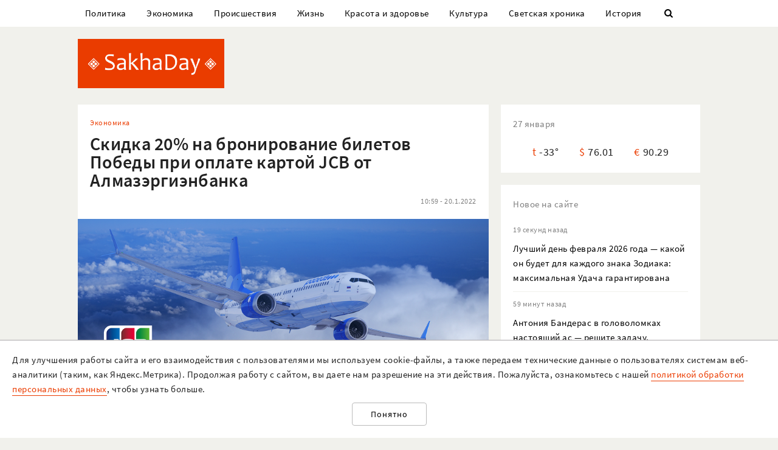

--- FILE ---
content_type: text/html; charset=UTF-8
request_url: https://sakhaday.ru/news/skidka-20-na-bronirovanie-biletov-pobedy-pri-oplate-kartoy-jcb-ot-almazergienbanka?from=native_share
body_size: 20595
content:
<!DOCTYPE html>

<html lang="ru">

<head>
    <meta charset="utf-8">
    <title>    Скидка 20% на бронирование билетов Победы при оплате картой JCB от Алмазэргиэнбанка
</title>
    <meta name="description" content="    Оформить премиальную карту JCB Gold можно на официальном сайте АЭБ
">
    <meta name="viewport" content="width=device-width, initial-scale=1">
    <meta name="csrf-token" content="IbjRiEoUJwkGRFMUl5VI5iZYNSIXzeIyRKQSGROi">
    <meta name="robots" content="max-image-preview:large">

        <link rel="canonical" href="https://sakhaday.ru/news/skidka-20-na-bronirovanie-biletov-pobedy-pri-oplate-kartoy-jcb-ot-almazergienbanka"/>
    <link rel="amphtml" href="https://sakhaday.ru/amp/skidka-20-na-bronirovanie-biletov-pobedy-pri-oplate-kartoy-jcb-ot-almazergienbanka">
        <script type="application/ld+json">
	{
		"@context": "http://schema.org",
		"@type": "NewsArticle",
		"mainEntityOfPage": {
		"@type": "WebPage",
		"@id": "https://sakhaday.ru/news/skidka-20-na-bronirovanie-biletov-pobedy-pri-oplate-kartoy-jcb-ot-almazergienbanka"
	},
	"headline": "Скидка 20% на бронирование билетов Победы при оплате картой JCB от Алмазэргиэнбанка",
	"image": {
	"@type": "ImageObject",
	"url": "https://sakhaday.ru/wp-content/uploads/2022/01/3PUdXiVbnx.jpg",
	"height": 353,
	"width": 900
},
"datePublished": "2022-01-20T10:59:31+09:00",
"dateModified": "2022-01-20T10:59:31+09:00",
"author": {
"@type": "Person",
"name": "Sakhaday.ru"
},
"publisher": {
"@type": "Organization",
"name": "SakhaDay",
"logo": {
"@type": "ImageObject",
"url": "https://sakhaday.ru/img/publisher-logo.png",
"width": 168,
"height": 60
}
},
"description": "Оформить премиальную карту JCB Gold можно на официальном сайте АЭБ"
}
</script>        <meta property="og:url" content="https://sakhaday.ru/news/skidka-20-na-bronirovanie-biletov-pobedy-pri-oplate-kartoy-jcb-ot-almazergienbanka">
<meta property="og:type" content="article">
<meta property="og:title" content="Скидка 20% на бронирование билетов Победы при оплате картой JCB от Алмазэргиэнбанка">
<meta property="og:image" content="https://sakhaday.ru/wp-content/uploads/2022/01/3PUdXiVbnx.jpg">
<meta property="og:image:width" content="900">
<meta property="og:image:height" content="353">
<meta property="og:description" content="Оформить премиальную карту JCB Gold можно на официальном сайте АЭБ">
<meta property="og:site_name" content="Sakhaday.ru">
<meta property="og:locale" content="ru_RU">
<meta property="article:author" content="Sakhaday.ru">
    <link rel="stylesheet" href="/css/compiled/all.css,qid=60b441861f10c0375b4194b88d7b9f15.pagespeed.ce.jQzxp2FEqk.css">

                        <!-- Yandex.RTB -->
            <script>window.yaContextCb=window.yaContextCb||[]</script>
            <script src="https://yandex.ru/ads/system/context.js" async></script>
                            <!-- Gnezdo -->
            <script src='https://news.2xclick.ru/loader.min.js' crossorigin='use-credentials' async></script>
                            <link rel="alternate" type="application/rss+xml" title="SakhaDay | Новости Якутии" href="https://sakhaday.ru/feed"/>
    <link rel="icon" href="/xfavicon-16.png.pagespeed.ic._ut6he4Tcw.webp" sizes="16x16" type="image/png">
    <link rel="icon" href="/xfavicon-32.png.pagespeed.ic.o-PI38gUI9.webp" sizes="32x32" type="image/png">
    <link rel="icon" href="/xfavicon-48.png.pagespeed.ic.vBEnY4sJyf.webp" sizes="48x48" type="image/png">
    <link rel="icon" href="/xfavicon-62.png.pagespeed.ic.LPK9CHOiwI.webp" sizes="62x62" type="image/png">
    <link rel="icon" href="/xfavicon-192.png.pagespeed.ic.IIqqITnDlW.webp" sizes="192x192" type="image/png">
</head>

<body>
                                        <!-- Yandex.RTB R-A-209527-12 -->
                <script>window.yaContextCb.push(()=>{Ya.Context.AdvManager.render({"blockId":"R-A-209527-12","type":"fullscreen","platform":"touch"})})</script>
                    
                <header>
      <nav class="nav">
          <div class="container">
              <ul class="menu_items v_from_desktop">
                                        <li class="item"><a class="link" href='https://sakhaday.ru/categories/politics'>Политика</a></li>
                                        <li class="item"><a class="link" href='https://sakhaday.ru/categories/economy'>Экономика</a></li>
                                        <li class="item"><a class="link" href='https://sakhaday.ru/categories/proisshestviya'>Происшествия</a></li>
                                        <li class="item"><a class="link" href='https://sakhaday.ru/categories/zhizn'>Жизнь</a></li>
                                        <li class="item"><a class="link" href='https://sakhaday.ru/categories/krasota-i-zdorove'>Красота и здоровье</a></li>
                                        <li class="item"><a class="link" href='https://sakhaday.ru/categories/kultura'>Культура</a></li>
                                        <li class="item"><a class="link" href='https://sakhaday.ru/categories/svetskaya-hronika'>Светская хроника</a></li>
                                        <li class="item"><a class="link" href='https://sakhaday.ru/categories/history'>История</a></li>
                                    <li class="item"><a class="link" id="sb_link" href='#'><i class="icon-search"></i></a></li>
              </ul>
                                                            <div class="search_bar hidden visuallyhidden">
                  <div class="row">
                      <form method="GET" action="https://sakhaday.ru/search" accept-charset="UTF-8">
                          <div class="eight columns">
                              <input class="search_input u-full-width" id="q" placeholder="Что ищем?" name="q" type="text" value="">
                          </div>
                          <div class="four columns">
                              <input class="my_button u-full-width" type="submit" value="Найти">
                          </div>
                      </form>
                  </div>
              </div>
              <div class="v_before_desktop overlay_menu_button">
                  <a href='#' class="openNav"><i class="icon-menu"></i></a>
              </div>
          </div>
      </nav>
      <div class="container">
          <div class="logo_wrapper">
              <div class="row">
                  <div class="three columns">
                      <div class="logo">
                          <a href='https://sakhaday.ru'><img alt='Sakhaday.ru' class="logo_image" src="/img/xlogo.png.pagespeed.ic.5LqRYEX5AO.webp"></a>
                      </div>
                  </div>
                  <div class="nine columns">

                                                                              <div class="header_banner">
                                  <!-- Yandex.RTB R-A-209527-5 -->
                                  <div id="yandex_rtb_R-A-209527-5"></div>
                                  <script>window.yaContextCb.push(()=>{Ya.Context.AdvManager.render({renderTo:'yandex_rtb_R-A-209527-5',blockId:'R-A-209527-5'})})</script>
                              </div>
                                                                  </div>
              </div>
          </div>
      </div>
  </header>




  <div class="overlay_menu">
      <a href="javascript:void(0)" class="close_button closeNav">&times;</a>
      <div class="content">
          <ul class="menu_items">
              <li class="item"><a class="link" href='https://sakhaday.ru'>Главная</a></li>
                                <li class="item"><a class="link" href='https://sakhaday.ru/categories/politics'>Политика</a></li>
                                <li class="item"><a class="link" href='https://sakhaday.ru/categories/economy'>Экономика</a></li>
                                <li class="item"><a class="link" href='https://sakhaday.ru/categories/proisshestviya'>Происшествия</a></li>
                                <li class="item"><a class="link" href='https://sakhaday.ru/categories/zhizn'>Жизнь</a></li>
                                <li class="item"><a class="link" href='https://sakhaday.ru/categories/krasota-i-zdorove'>Красота и здоровье</a></li>
                                <li class="item"><a class="link" href='https://sakhaday.ru/categories/kultura'>Культура</a></li>
                                <li class="item"><a class="link" href='https://sakhaday.ru/categories/svetskaya-hronika'>Светская хроника</a></li>
                                <li class="item"><a class="link" href='https://sakhaday.ru/categories/history'>История</a></li>
                        </ul>
      </div>
  </div>
        <main>
	<div class="container">
		<div class="row">
			<div class="eight columns">
				    <article class="content card">
        <div class="meta">
            <div class="category">
                <ul>
                                            <li><a class="link" href='https://sakhaday.ru/categories/economy'>Экономика</a></li>
                                    </ul>
            </div>
        </div>

        <h1>Скидка 20% на бронирование билетов Победы при оплате картой JCB от Алмазэргиэнбанка</h1>

        <div class="meta">
            <div id="postViews" class="after_title">
                <span class="date">10:59 - 20.1.2022</span>
                <get-post-views id="87251"></get-post-views>
                <increment-post-views id="87251"></increment-post-views>
            </div>
        </div>
                    <div class="image_container">
                <img data-toggle-class="fade" alt="Скидка 20% на бронирование билетов Победы при оплате картой JCB от Алмазэргиэнбанка" src="/wp-content/uploads/2022/01/3PUdXiVbnx.jpg">
            </div>
        
        <div class="text">
            <p>С 15 января по 28 февраля воспользуйтесь <strong>скидкой 20%</strong> на бронирование билетов на любые рейсы авиакомпании &laquo;Победа&raquo; по России и международные из Москвы в Дубай и обратно при оплате картой JCB от Алмазэргиэнбанка.</p>

<p>Чтобы воспользоваться скидкой, выберите на сайте &laquo;Победы&raquo; <a href="http://www.pobeda.aero">www.pobeda.aero</a> тариф, даты, направление полета и нажмите &laquo;Поиск&raquo;. Далее заполните данные о клиентах, введите промокод <strong>JCB2022</strong> и оплатите бронь картой JCB от АЭБ. </p>

<p>Скидка применяется ко всем тарифам (<em>Базовый, Максимум, Выгодный</em>) и действует <strong>на первые 3 транзакции по карте JCB</strong>.</p>

<p>Акция не распространяется на кобейджинговые карты &laquo;Мир&raquo;-JCB и на дополнительные услуги: перевозка багажа, страхование, СМС-информирование, быстрый досмотр, VIP-зал, приоритетная посадка, выбор мест, несопровождаемый ребёнок.</p>

<p>Оформить премиальную карту JCB Gold можно на официальном сайте АЭБ <a href="https://albank.ru/ru/cards/premium/jcb-gold/">https://albank.ru/ru/cards/premium/jcb-gold/</a></p>

<p>Бесплатная круглосуточная горячая линия банка: 8-800-100-34-22.</p>

<p><em>Служба по связям с общественностью АКБ &laquo;Алмазэргиэнбанк&raquo; АО</em></p>
        </div>
                                                            <div class="author"><span>Sakhaday.ru</span></div>
                                    <ul class="tags_items">
 	 	 	 	 	<li class="item"><a href='https://sakhaday.ru/tags/aeb' class='link'>#аэб</a></li>
 	 	 	 	<li class="item"><a href='https://sakhaday.ru/tags/jcb' class='link'>#jcb</a></li>
 	 	 	 	<li class="item"><a href='https://sakhaday.ru/tags/aviakompaniyapobeda' class='link'>#авиакомпанияпобеда</a></li>
 	 	 </ul>
         <div class="share">
     <a href='https://sakhaday.ru/news/skidka-20-na-bronirovanie-biletov-pobedy-pri-oplate-kartoy-jcb-ot-almazergienbanka?from=native_share' class="share_link"><i class="icon-share"></i></a>
              <script src="https://yastatic.net/es5-shims/0.0.2/es5-shims.min.js"></script>
         <script src="https://yastatic.net/share2/share.js"></script>
         <div style="display: none" class="ya-share2" data-url="https://sakhaday.ru/news/skidka-20-na-bronirovanie-biletov-pobedy-pri-oplate-kartoy-jcb-ot-almazergienbanka?from=web_share" data-size="m" data-services="vkontakte,odnoklassniki,twitter,telegram"></div>
      </div>
    </article>
            <style>
    #vk-container {
        display: flex;
        background-color: #45668e;
        color: white;
        margin-bottom: 2rem;
        font-size: 1.2em;
        align-items: center;
        border-radius: 0.5rem;
    }

    #vk-text {
        flex-grow: 1;
    }

    #vk-text span {
        padding-bottom: 1px;
        border-bottom: 1px solid white;
    }

    #vk-button {
        padding: 0.75rem;
        background-color: white;
        color: #45668e;
        border-radius: 0.5rem;
        text-decoration: none;

        #wa-button:hover {
            color: white !important;
        }
</style>
<div id="vk-container" class="card">
    <div id="vk-text"><span>Новости Якутии в VK</span></div>
    <a target="__blank" href='https://vk.com/sakhaday' id="vk-button">Читать</a>
</div>
        <style>
    #tg-container {
        display: flex;
        background-color: #24A1DE;
        color: white;
        margin-bottom: 2rem;
        font-size: 1.2em;
        align-items: center;
        border-radius: 0.5rem;
    }
    #tg-text {
        flex-grow: 1;
    }
    #tg-text span {
        padding-bottom: 1px;
       border-bottom: 1px solid white;
    }
    #tg-button {
        padding: 0.75rem;
        background-color: white;
        color: #24A1DE;
        border-radius: 0.5rem;
        text-decoration: none;
    #tg-button:hover {
        color: white !important;
    }
</style>
<div id="tg-container" class="card">
    <div id="tg-text"><span>Прокомментировать в Telegram</span></div>
    <a target="__blank" href='https://t.me/SakhaDayRu' id="tg-button">Перейти</a>
</div>                    <div class='banner yandex'>
 	<!-- Yandex.RTB R-A-209527-1 -->
 	<div id="yandex_rtb_R-A-209527-1"></div>
 	<script type="text/javascript">(function(w,d,n,s,t){w[n]=w[n]||[];w[n].push(function(){Ya.Context.AdvManager.render({blockId:"R-A-209527-1",renderTo:"yandex_rtb_R-A-209527-1",horizontalAlign:false,async:true});});t=d.getElementsByTagName("script")[0];s=d.createElement("script");s.type="text/javascript";s.src="//an.yandex.ru/system/context.js";s.async=true;t.parentNode.insertBefore(s,t);})(this,this.document,"yandexContextAsyncCallbacks");</script>
 </div>            
    
    <style>#interesno .link{display:block;text-decoration:none;color:#000;-webkit-transition:all .3s ease;transition:all .3s ease}#interesno .link:hover{color:#eb3c00}</style>
<div id="interesno" class="informer card">
    <span class="widget_title">Интересно</span>
        <div class="row">
             
            	<div style="margin-bottom: 2rem" class="four columns">
      <a class="link" href='https://sakhaday.ru/news/luchshiy-den-fevralya-2026-goda-kakoy-on-budet-dlya-kazhdogo-znaka-zodiaka-maksimalnaya-udacha-garantirovana?from=interesno'>
                        <div>
                            	<img style="margin-bottom: 1rem" class="lozad u-max-full-width" data-toggle-class="fade" alt="Лучший день февраля 2026 года — какой он будет для каждого знака Зодиака: максимальная Удача гарантирована" data-src="/thumbnails/600/372/wp-content/uploads/2026/01/uxManh5Fwl.jpg.pagespeed.ce.w-eRKMcfwU.jpg">
                        </div>
                       
			<span>Лучший день февраля 2026 года — какой он будет для каждого знака Зодиака: максимальная Удача гарантирована</span>
               </a>
			</div>
             
            	<div style="margin-bottom: 2rem" class="four columns">
      <a class="link" href='https://sakhaday.ru/news/antoniya-banderas-v-golovolomkah-nastoyashchiy-as-reshite-zadachu-peredvinuv-vsego-odnu-spichku-na-reshenie-daetsya-tolko-20-sekund?from=interesno'>
                        <div>
                            	<img style="margin-bottom: 1rem" class="lozad u-max-full-width" data-toggle-class="fade" alt="Антония Бандерас в головоломках настоящий ас — решите задачу, передвинув всего одну спичку: на решение даётся только 20 секунд" data-src="/thumbnails/600/372/wp-content/uploads/2026/01/xhOy7m8otBz.jpg.pagespeed.ic.vYPI9i7PPD.webp">
                        </div>
                       
			<span>Антония Бандерас в головоломках настоящий ас — решите задачу, передвинув всего одну спичку: на решение даётся только 20 секунд</span>
               </a>
			</div>
             
            	<div style="margin-bottom: 2rem" class="four columns">
      <a class="link" href='https://sakhaday.ru/news/kogo-zheltyy-migayushchiy-naznachit-glavnym-na-perekrestke-pogovorim-na-yazyke-znakov-k-sozhaleniyu-95-oshibayutsya-v-etom-neprostom-voprose-po-pdd?from=interesno'>
                        <div>
                            	<img style="margin-bottom: 1rem" class="lozad u-max-full-width" data-toggle-class="fade" alt="Кого жёлтый мигающий назначит главным на перекрёстке — поговорим на языке знаков: к сожалению 95% ошибаются в этом непростом вопросе по ПДД" data-src="/thumbnails/600/372/wp-content/uploads/2026/01/xoEW9hSJiKS.jpg.pagespeed.ic.Rf5ivyOLpD.webp">
                        </div>
                       
			<span>Кого жёлтый мигающий назначит главным на перекрёстке — поговорим на языке знаков: к сожалению 95% ошибаются в этом непростом вопросе по ПДД</span>
               </a>
			</div>
            </div>
        
        <div class="row">
             
            	<div style="margin-bottom: 2rem" class="four columns">
      <a class="link" href='https://sakhaday.ru/news/retrogradnyy-mars-v-fevrale-2026-astro-finansist-posovetoval-ne-pokupat-tehniku-i-avto-obyasnyaem-pochemu?from=interesno'>
                        <div>
                            	<img style="margin-bottom: 1rem" class="lozad u-max-full-width" data-toggle-class="fade" alt="Ретроградный Марс в феврале 2026: астро-финансист посоветовал не покупать технику и авто — объясняем, почему" data-src="/thumbnails/600/372/wp-content/uploads/2026/01/xs5uZ7binnk.jpg.pagespeed.ic.S8K6jiOSeR.webp">
                        </div>
                       
			<span>Ретроградный Марс в феврале 2026: астро-финансист посоветовал не покупать технику и авто — объясняем, почему</span>
               </a>
			</div>
             
            	<div style="margin-bottom: 2rem" class="four columns">
      <a class="link" href='https://sakhaday.ru/news/vyplata-pensiy-v-fevrale-2026-goda-novyy-grafik-na-mesyac-obyazatelnaya-informaciya-dlya-pensionerov?from=interesno'>
                        <div>
                            	<img style="margin-bottom: 1rem" class="lozad u-max-full-width" data-toggle-class="fade" alt="Выплата пенсий в феврале 2026 года — новый график на месяц: обязательная информация для пенсионеров" data-src="/thumbnails/600/372/wp-content/uploads/2026/01/xgzZ1wWhhhn.jpg.pagespeed.ic.1mWtF1WH4W.webp">
                        </div>
                       
			<span>Выплата пенсий в феврале 2026 года — новый график на месяц: обязательная информация для пенсионеров</span>
               </a>
			</div>
             
            	<div style="margin-bottom: 2rem" class="four columns">
      <a class="link" href='https://sakhaday.ru/news/eddi-merfi-v-golovolomkah-profi-reshite-zadachu-sdvinuv-vsego-odnu-spichku-na-reshenie-est-tolko-19-sekund?from=interesno'>
                        <div>
                            	<img style="margin-bottom: 1rem" class="lozad u-max-full-width" data-toggle-class="fade" alt="Эдди Мёрфи в головоломках профи — решите задачу, сдвинув всего одну спичку: на решение есть только 19 секунд" data-src="/thumbnails/600/372/wp-content/uploads/2026/01/xJz8uJ2txds.jpg.pagespeed.ic.upYVfK4eBc.webp">
                        </div>
                       
			<span>Эдди Мёрфи в головоломках профи — решите задачу, сдвинув всего одну спичку: на решение есть только 19 секунд</span>
               </a>
			</div>
            </div>
        
    		
    </div>
            <div style="background-color: white" class='card'>
<!-- Yandex.RTB C-A-209527-9 -->
<div id="yandex_rtb_C-A-209527-9"></div>
<script>window.yaContextCb.push(()=>{Ya.Context.AdvManager.renderWidget({renderTo:'yandex_rtb_C-A-209527-9',blockId:'C-A-209527-9'})})</script>
</div>    			</div>
			<aside class="four columns">
				<div class="informer card">
 <span class="widget_title">27 января</span>
 <ul>
  <li><span class="key">t</span><span class="value">-33&deg;</span></li>
  <li><span class="key">&#36;</span><span class="value">76.01</span></li>
  <li><span class="key">&euro;</span><span class="value">90.29</span></li>
</ul>
</div> 
    <div class="last_news card">
 	<span class="widget_title">Новое на сайте</span>
 	<ul class="news_items">
 		 		<li class="item">
 			<div class="meta v_from_desktop">19 секунд назад</div>
 			<a class="link" href='https://sakhaday.ru/news/luchshiy-den-fevralya-2026-goda-kakoy-on-budet-dlya-kazhdogo-znaka-zodiaka-maksimalnaya-udacha-garantirovana'>Лучший день февраля 2026 года — какой он будет для каждого знака Зодиака: максимальная Удача гарантирована</a>
 		</li>
 		 		<li class="item">
 			<div class="meta v_from_desktop">59 минут назад</div>
 			<a class="link" href='https://sakhaday.ru/news/antoniya-banderas-v-golovolomkah-nastoyashchiy-as-reshite-zadachu-peredvinuv-vsego-odnu-spichku-na-reshenie-daetsya-tolko-20-sekund'>Антония Бандерас в головоломках настоящий ас — решите задачу, передвинув всего одну спичку: на решение даётся только 20 секунд</a>
 		</li>
 		 		<li class="item">
 			<div class="meta v_from_desktop">1 час назад</div>
 			<a class="link" href='https://sakhaday.ru/news/kogo-zheltyy-migayushchiy-naznachit-glavnym-na-perekrestke-pogovorim-na-yazyke-znakov-k-sozhaleniyu-95-oshibayutsya-v-etom-neprostom-voprose-po-pdd'>Кого жёлтый мигающий назначит главным на перекрёстке — поговорим на языке знаков: к сожалению 95% ошибаются в этом непростом вопросе по ПДД</a>
 		</li>
 		 		<li class="item">
 			<div class="meta v_from_desktop">3 часа назад</div>
 			<a class="link" href='https://sakhaday.ru/news/retrogradnyy-mars-v-fevrale-2026-astro-finansist-posovetoval-ne-pokupat-tehniku-i-avto-obyasnyaem-pochemu'>Ретроградный Марс в феврале 2026: астро-финансист посоветовал не покупать технику и авто — объясняем, почему</a>
 		</li>
 		 		<li class="item">
 			<div class="meta v_from_desktop">7 часов назад</div>
 			<a class="link" href='https://sakhaday.ru/news/vyplata-pensiy-v-fevrale-2026-goda-novyy-grafik-na-mesyac-obyazatelnaya-informaciya-dlya-pensionerov'>Выплата пенсий в феврале 2026 года — новый график на месяц: обязательная информация для пенсионеров</a>
 		</li>
 		 		<li class="item">
 			<div class="meta v_from_desktop">9 часов назад</div>
 			<a class="link" href='https://sakhaday.ru/news/eddi-merfi-v-golovolomkah-profi-reshite-zadachu-sdvinuv-vsego-odnu-spichku-na-reshenie-est-tolko-19-sekund'>Эдди Мёрфи в головоломках профи — решите задачу, сдвинув всего одну спичку: на решение есть только 19 секунд</a>
 		</li>
 		 		<li class="item">
 			<div class="meta v_from_desktop">9 часов назад</div>
 			<a class="link" href='https://sakhaday.ru/news/pro-prostranstvennoe-myshlenie-ne-zabudte-peresobrat-dorozhnuyu-situaciyu-pri-manevre-84-ne-sdelali-etogo-i-poshli-sdavat-ekzamen-po-pdd-zanovo'>Про пространственное мышление — не забудьте «пересобрать» дорожную ситуацию при маневре: 84% не сделали этого и пошли сдавать экзамен по ПДД заново</a>
 		</li>
 		 		<li class="item">
 			<div class="meta v_from_desktop">10 часов назад</div>
 			<a class="link" href='https://sakhaday.ru/news/volshebnica-zimy-vybrala-1-znak-zodiaka-on-stanet-ee-favoritom-v-fevrale-2026-goda-kto-pozvolit-sebe-vse-o-chem-mechtal'>Волшебница Зимы выбрала 1 знак Зодиака — он станет её фаворитом в феврале 2026 года: кто позволит себе всё, о чём мечтал</a>
 		</li>
 		 		<li class="item">
 			<div class="meta v_from_desktop">13 часов назад</div>
 			<a class="link" href='https://sakhaday.ru/news/ministerstvo-vneshnih-svyazey-yakutii-obratilos-v-mid-rf-po-povodu-yakutyanki-v-arabskoy-strane'>Министерство внешних связей Якутии обратилось в МИД РФ по поводу якутянки в арабской стране</a>
 		</li>
 		 		<li class="item">
 			<div class="meta v_from_desktop">13 часов назад</div>
 			<a class="link" href='https://sakhaday.ru/news/pol-makkartni-reshaet-golovolomki-a-ne-rubitsya-v-karty-naydite-otvet-peredvinuv-vsego-odnu-spichku-na-reshenie-est-tolko-18-sekund'>Пол Маккартни решает головоломки, а не рубится в карты — найдите ответ, передвинув всего одну спичку: на решение есть только 18 секунд</a>
 		</li>
 		 		 
 	</ul>

 </div>
 

            <div class='banner yandex'>
            <!-- Yandex.RTB R-A-209527-2 -->
            <div id="yandex_rtb_R-A-209527-2"></div>
            <script>window.yaContextCb.push(()=>{Ya.Context.AdvManager.render({renderTo:'yandex_rtb_R-A-209527-2',blockId:'R-A-209527-2'})})</script>
        </div>
    
<div class="v_from_desktop">
    <div class="popular_news card">
	<span class="widget_title">Популярные</span>
	
 	<div class="news_items popular_day">
 		 		<div class="item">
	<div class="row">
		<a href="https://sakhaday.ru/news/afanasiy-maksimov-hochet-nakazat-innokentiya-makarova-budet-strelka" class="link">
			<div class="meta v_from_desktop">
				19 часов назад
			</div>
			<div class="five columns v_from_desktop">
				<img alt="Афанасий Максимов хочет наказать Иннокентия Макарова. Будет «стрелка»?" src="/thumbnails/145/90/wp-content/uploads/2026/01/xkcuogvGobA.jpg.pagespeed.ic.e85fW73uqD.webp">
			</div>
			<div class="seven columns">
				<span class="title">Афанасий Максимов хочет наказать Иннокентия Макарова. Будет «стрелка»?</span>
			</div>
		</a>
	</div> 
</div> 		 		<div class="item">
	<div class="row">
		<a href="https://sakhaday.ru/news/bloger-propavshaya-v-dubae-ne-byla-shtatnym-sotrudnikom-nvk-saha" class="link">
			<div class="meta v_from_desktop">
				17 часов назад
			</div>
			<div class="five columns v_from_desktop">
				<img alt="Блогер, пропавшая в Дубае, не была штатным сотрудником НВК «Саха»" src="[data-uri]">
			</div>
			<div class="seven columns">
				<span class="title">Блогер, пропавшая в Дубае, не была штатным сотрудником НВК «Саха»</span>
			</div>
		</a>
	</div> 
</div> 		 		<div class="item">
	<div class="row">
		<a href="https://sakhaday.ru/news/ministerstvo-vneshnih-svyazey-yakutii-obratilos-v-mid-rf-po-povodu-yakutyanki-v-arabskoy-strane" class="link">
			<div class="meta v_from_desktop">
				13 часов назад
			</div>
			<div class="five columns v_from_desktop">
				<img alt="Министерство внешних связей Якутии обратилось в МИД РФ по поводу якутянки в арабской стране" src="/thumbnails/145/90/wp-content/uploads/2026/01/xS8BACSVD0a.jpg.pagespeed.ic.ssTpWBrSdY.webp">
			</div>
			<div class="seven columns">
				<span class="title">Министерство внешних связей Якутии обратилось в МИД РФ по поводу якутянки в арабской стране</span>
			</div>
		</a>
	</div> 
</div> 		 		<div class="item">
	<div class="row">
		<a href="https://sakhaday.ru/news/syn-72-letnego-dvornika-ne-poluchivshego-zarabotnuyu-platu-napisal-zayavlenie-v-prokuraturu-yakutska" class="link">
			<div class="meta v_from_desktop">
				18 часов назад
			</div>
			<div class="five columns v_from_desktop">
				<img alt="Сын 72-летнего дворника, не получившего заработную плату, написал заявление в прокуратуру Якутска" src="[data-uri]">
			</div>
			<div class="seven columns">
				<span class="title">Сын 72-летнего дворника, не получившего заработную плату, написал заявление в прокуратуру Якутска</span>
			</div>
		</a>
	</div> 
</div> 		 		<div class="item">
	<div class="row">
		<a href="https://sakhaday.ru/news/dvoynoe-ubiystvo-v-poselke-nizhniy-bestyah-proizoshlo-na-fone-raspitiya-alkogolya" class="link">
			<div class="meta v_from_desktop">
				20 часов назад
			</div>
			<div class="five columns v_from_desktop">
				<img alt="Двойное убийство в поселке Нижний Бестях произошло на фоне распития алкоголя" src="[data-uri]">
			</div>
			<div class="seven columns">
				<span class="title">Двойное убийство в поселке Нижний Бестях произошло на фоне распития алкоголя</span>
			</div>
		</a>
	</div> 
</div> 		 	</div>

 </div>
 </div>

            <div class='banner yandex'>
            <!-- Yandex.RTB R-A-209527-3 -->
            <div id="yandex_rtb_R-A-209527-3"></div>
            <script>window.yaContextCb.push(()=>{Ya.Context.AdvManager.render({renderTo:'yandex_rtb_R-A-209527-3',blockId:'R-A-209527-3'})})</script>
        </div>
    
<div id="videoPosts">
    <get-video-posts></get-video-posts>
</div>

            <div class='banner yandex'>
            <!-- Yandex.RTB R-A-209527-4 -->
            <div id="yandex_rtb_R-A-209527-4"></div>
            <script>window.yaContextCb.push(()=>{Ya.Context.AdvManager.render({renderTo:'yandex_rtb_R-A-209527-4',blockId:'R-A-209527-4'})})</script>
        </div>
    
<div class="social card">
  <span class="widget_title">Мы в соцсетях</span>
  <div class="row">
    <div class="six columns">
     <ul class="social_items">
      <li class="item">
        <a target="_blank" rel="noopener nofollow" class="link" href='http://vk.com/sakhaday'><img alt='vkontakte icon' class="icon" src="[data-uri]">Вконтакте</a>
      </li>
    </ul> 
  </div>
  <div class="six columns">
   <ul class="social_items">

     <li class="item">
      <a target="_blank" rel="noopener nofollow" class="link" href='https://www.youtube.com/channel/UCvQTWEJNnqs4EdoFiwcw6Ng?view_as=subscriber'><img alt='youtube icon' class="icon" src="[data-uri]">Youtube</a>
    </li>
  </ul>
</div>
</div>

</div>
            <div class='banner yandex'>
            <!-- Yandex.RTB R-A-209527-8 -->
            <div id="yandex_rtb_R-A-209527-8"></div>
            <script>window.yaContextCb.push(()=>{Ya.Context.AdvManager.render({renderTo:'yandex_rtb_R-A-209527-8',blockId:'R-A-209527-8'})})</script>
        </div>
    			</aside>
		</div>
	</div>
</main>    <footer>
  <div class="container">
    <div class="content">
      <div class="row">
        <div class="eight columns">
          <div class="site_info">
            <p>«Sakhaday» (18+)</p>
            <p>Учредитель и главный редактор: Иванова А.И.</p>
            <p>Телефон редакции: +7 924 662 28 76 (WA)</p>
            <p>E-mail редакции (новости, реклама, сотрудничество): sakhaday@bk.ru</p>
            <p>Для перепечатки текстов и фотографий в любых печатных изданиях необходимо письменное разрешение редакции Sakhaday. Запрос на перепечатку направлять на электронный адрес редакции Sakhaday. При любом использовании материалов, опубликованных на сайте,  активная гиперссылка на <a href="http://sakhaday.ru">sakhaday.ru</a> в сети Интернет обязательна. Опубликованные на данном сайте материалы, соответствующие действительности, не удаляются и не редактируются. Мнение автора статьи может не совпадать с мнением редакции. За содержание рекламы ответственен рекламодатель. Письма читателей не публикуются и не рецензируются. Редакция в переписку не вступает.</p>
            <p>В издании Sakhaday.ru возможны упоминания <a href="https://minjust.gov.ru/uploaded/files/reestr-inostrannyih-agentov-14062024.pdf">иноагентов</a> и <a href="https://minjust.gov.ru/ru/documents/7822">запрещенных организаций</a>. Организация Metа, ее продукты Instagram и Facebook запрещены в РФ за экстремизм.</p>
            <p><a href="https://sakhaday.ru/pages/politika-obrabotki-personalnyh-dannyh">Политика обработки персональных данных</a></p>
            <p>Разработка и сопровождение сайта: <a style="border-color: #7f9cf5; color: #1a202c" href='https://iolky.ru/'><span style="color: #7f9cf5 ">io</span>lky</a></p>
          </div>
        </div>
        <div class="four columns">
                    <div class="counters">
 	<div class="counter">
 		<!-- Yandex.Metrika informer -->
<a href="https://metrika.yandex.ru/stat/?id=39107480&amp;from=informer" target="_blank" rel="nofollow"><img src="https://informer.yandex.ru/informer/39107480/3_1_FFFFFFFF_EFEFEFFF_0_pageviews" style="width:88px; height:31px; border:0;" alt="Яндекс.Метрика" title="Яндекс.Метрика: данные за сегодня (просмотры, визиты и уникальные посетители)" class="ym-advanced-informer" data-cid="39107480" data-lang="ru"/></a>
<!-- /Yandex.Metrika informer -->

<!-- Yandex.Metrika counter -->
<script type="text/javascript">(function(m,e,t,r,i,k,a){m[i]=m[i]||function(){(m[i].a=m[i].a||[]).push(arguments)};m[i].l=1*new Date();for(var j=0;j<document.scripts.length;j++){if(document.scripts[j].src===r){return;}}k=e.createElement(t),a=e.getElementsByTagName(t)[0],k.async=1,k.src=r,a.parentNode.insertBefore(k,a)})(window,document,"script","https://mc.yandex.ru/metrika/tag.js","ym");ym(39107480,"init",{clickmap:true,trackLinks:true,accurateTrackBounce:true});</script>
<noscript><div><img src="https://mc.yandex.ru/watch/39107480" style="position:absolute; left:-9999px;" alt=""/></div></noscript>
<!-- /Yandex.Metrika counter -->

 	</div>
 	<div class="counter">
 		<!-- Rating Mail.ru counter -->
 		<script type="text/javascript">var _tmr=window._tmr||(window._tmr=[]);_tmr.push({id:"3064325",type:"pageView",start:(new Date()).getTime()});(function(d,w,id){if(d.getElementById(id))return;var ts=d.createElement("script");ts.type="text/javascript";ts.async=true;ts.id=id;ts.src="https://top-fwz1.mail.ru/js/code.js";var f=function(){var s=d.getElementsByTagName("script")[0];s.parentNode.insertBefore(ts,s);};if(w.opera=="[object Opera]"){d.addEventListener("DOMContentLoaded",f,false);}else{f();}})(document,window,"topmailru-code");</script><noscript><div>
 			<img src="https://top-fwz1.mail.ru/counter?id=3064325;js=na" style="border:0;position:absolute;left:-9999px;" alt="Top.Mail.Ru"/>
 		</div></noscript>
 		<!-- //Rating Mail.ru counter -->
 		<!-- Rating Mail.ru logo -->
 		<a href="https://top.mail.ru/jump?from=3064325">
 			<img src="https://top-fwz1.mail.ru/counter?id=3064325;t=479;l=1" style="border:0;" height="31" width="88" alt="Top.Mail.Ru"/></a>
 			<!-- //Rating Mail.ru logo -->
 		</div>
 		<div class="counter">
 			<!--LiveInternet counter--><script type="text/javascript">document.write("<a href='//www.liveinternet.ru/click' "+"target=_blank><img src='//counter.yadro.ru/hit?t14.7;r"+escape(document.referrer)+((typeof(screen)=="undefined")?"":";s"+screen.width+"*"+screen.height+"*"+(screen.colorDepth?screen.colorDepth:screen.pixelDepth))+";u"+escape(document.URL)+";"+Math.random()+"' alt='' title='LiveInternet: показано число просмотров за 24"+" часа, посетителей за 24 часа и за сегодня' "+"border='0' width='88' height='31'><\/a>")</script><!--/LiveInternet-->
 				</div>
 			</div>
                </div>
    </div>
  </div>
</div>
</footer>    <div id="personalDataPolicy">
        <personal-data-policy></personal-data-policy>
    </div>
    <script src="/js/compiled/all.js,qid=97639029ef63d0a66b84e5c9e332940e.pagespeed.ce.BruyD4XhQ5.js"></script>
</body>

</html>
